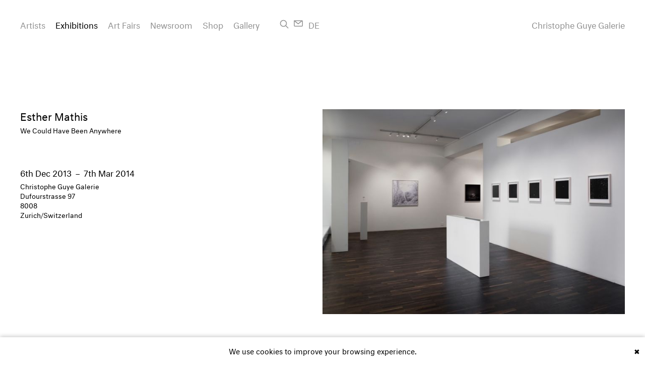

--- FILE ---
content_type: text/html; charset=utf-8
request_url: https://christopheguye.com/exhibitions/we-could-have-been-anywhere/introduction
body_size: 5011
content:



<!doctype html>
<!--

__/\\\________/\\\__/\\\\\\\\\\\\\\\__/\\\________/\\\_
 _\///\\\____/\\\/__\/////////////\\\_\/\\\_____/\\\//__
  ___\///\\\/\\\/_______________/\\\/__\/\\\__/\\\//_____
   _____\///\\\/_______________/\\\/____\/\\\\\\//\\\_____
    _______\/\\\______________/\\\/______\/\\\//_\//\\\____
     _______\/\\\____________/\\\/________\/\\\____\//\\\___
      _______\/\\\__________/\\\/__________\/\\\_____\//\\\__
       _______\/\\\________/\\\/____________\/\\\______\//\\\_
        _______\///________\///______________\///________\///__

-->
<!--[if lt IE 11]><html lang="en" class="ie old-ie"><![endif]-->
<!--[if IE 11]><html lang="en" class="ie ie11"  lang="en"><![endif]-->
<!--[if !IE]><!--><html class="no-js" lang="en"><!--<![endif]-->
<head>
    <meta charset="utf-8">
    <meta name="viewport" content="user-scalable=yes, initial-scale=1, width=device-width, height=device-height" />
    <meta httpEquiv="X-UA-Compatible" content="IE=edge" />

            <meta name="google-site-verification" content="UK1xLm_4AG3Y1x-G4adn4gEMeQhpOYhsXpVETJalghM" />
    
        <link rel="dns-prefetch" href="//cloudflare.com">
    <link rel="dns-prefetch" href="//typotheque.com">
    
    	

    			

    
	


        <!-- This site is optimized with the Sprout SEO plugin - http://sprout.barrelstrengthdesign.com/craft-plugins/seo -->
	<title>We Could Have Been Anywhere - Gallery | Galerie Christophe Guye</title>
	<meta name='description' content='The black-and-white photographs from Esther Mathis show snow-covered landscapes, plunging the observer into a fairy-tale, silent world. Wraithlike mountains, snowy pinnacles under' />
	<meta name='keywords' content='Gallery, Christophe Guye Galerie, art gallery, Zurich, contemporary fine art photography, Miles Aldridge, Roger Ballen, Edward Burtynsky, Stephane Couturier, Erik Madigan Heck, Rinko Kawauchi, Nick Knight, Jung Lee, Risaku Suzuki prints for sale' />
	<link rel='canonical' href='https://christopheguye.com/exhibitions/we-could-have-been-anywhere/introduction' />
	<meta name='geo.region' content='CH-ZH' />
	<meta name='geo.placename' content='Zurich' />
	<meta name='geo.position' content='47.363341;8.548238' />
	<meta property='og:title' content='We Could Have Been Anywhere' />
	<meta property='og:type' content='article' />
	<meta property='og:url' content='https://christopheguye.com/exhibitions/we-could-have-been-anywhere/introduction' />
	<meta property='og:image' content='https://christopheguye.com/storage/installation-views/gallery/2013/We-could-have-been-anywhere/_720x720_fit_center-center_80/Christophe-Guye-Galerie-Exhibition-2013-Esther-Mathis-We-Could-Have-Been-Anywhere-0.jpg' />
	<meta property='og:site_name' content='Christophe Guye Galerie' />
	<meta property='og:description' content='The black-and-white photographs from Esther Mathis show snow-covered landscapes, plunging the observer into a fairy-tale, silent world. Wraithlike mountains, snowy pinnacles under' />
	<meta property='og:locale' content='en_US' />
	<meta name='twitter:card' content='summary'>
	<meta name='twitter:site' content='@ChristopheGuye'>
	<meta name='twitter:title' content='Christophe Guye Galerie'>
	<meta name='twitter:creator' content='@ChristopheGuye'>
	<meta name='twitter:description' content='Christophe Guye Galerie, contemporary fine art photography gallery Zurich, Switzerland; Christophe Guye Galerie für zeitgenössche Fotografie, Zürich, Schweiz'>
	<!-- / Sprout SEO Craft CMS plugin -->

            <meta name="robots" content="index, follow">
    
        <link rel="apple-touch-icon" sizes="180x180" href="/build/images/meta/apple-touch-icon.png">
    <link rel="icon" type="image/png" href="/build/images/meta/favicon-32x32.png" sizes="32x32">
    <link rel="icon" type="image/png" href="/build/images/meta/favicon-16x16.png" sizes="16x16">
    <link rel="manifest" href="/build/images/meta/manifest.json">
    <link rel="mask-icon" href="/build/images/meta/safari-pinned-tab.svg" color="#5bbad5">
    <meta name="theme-color" content="#ffffff">


            

        
        <link rel="stylesheet" type="text/css" href="https://fonts.typotheque.com/WF-026675-008918.css"> 

        <link rel="stylesheet" type="text/css" href="/build/css/vendor.css?1765283701">

        <link rel="stylesheet" type="text/css" href="/build/css/main.css?1765283703">

        <script type="text/javascript" src="/build/js/vendor/modernizr/modernizr.3.1.0.custom.min.js"></script>

    
    <!-- Prism -->
    <script type="text/javascript">
        var _paq = _paq || [];
        // tracker methods like "setCustomDimension" should be called before "trackPageView"
        _paq.push(['trackPageView']);
        _paq.push(['enableLinkTracking']);
        (function() {
            var u="//prism.y7k.com/";
            _paq.push(['setTrackerUrl', u+'js']);
            _paq.push(['setSiteId', '3']);
            var d=document, g=d.createElement('script'), s=d.getElementsByTagName('script')[0];
            g.type='text/javascript'; g.async=true; g.defer=true; g.src=u+'js'; s.parentNode.insertBefore(g,s);
        })();
    </script>
    <!-- End Prism Code -->

</head>


<body class="page-exhibition-detail " data-page="exhibition-detail">

        <div
class="logo-main-container space-top space-right hideable">
<a
href="https://christopheguye.com/" class="logo-main">Christophe Guye Galerie</a></div><div
class="page-wrapper grid-container clearfix"><button
class="button-mobile-nav space-top">
<span></span>
<span></span>
<span></span>
</button><div
class="header-page clearfix space-top hideable mobile-overlay-nav"><div
class="header-inner"><nav
id="navigation-main" class="navigation navigation-main clearfix space-right"><ul
class="navigation__list"><li
class="navigation__item space-right--small
">
<a
href="https://christopheguye.com/artists">
Artists
</a></li><li
class="navigation__item space-right--small
navigation__item--active ">
<a
href="https://christopheguye.com/exhibitions/current">
Exhibitions
</a></li><li
class="navigation__item space-right--small
">
<a
href="https://christopheguye.com/art-fairs">
Art Fairs
</a></li><li
class="navigation__item space-right--small
">
<a
href="https://christopheguye.com/newsroom">
Newsroom
</a></li><li
class="navigation__item space-right--small
">
<a
href="https://christopheguye.com/shop">
Shop
</a></li><li
class="navigation__item space-right--small
">
<a
href="https://christopheguye.com/gallery/about">
Gallery
</a></li></ul></nav>
<a
class="search-link" href="https://christopheguye.com/search" title="Search"><span
class="search-link__text">Search</span></a>
<a
class="email-link" href="mailto:contact@christopheguye.com" title="Email"><span
class="email-link__text">Email</span></a><div
class="language-switch">
<a
class="language-switch__link" href="https://christopheguye.com/de/ausstellungen/we-could-have-been-anywhere/einleitung" hreflang="de">
<abbr
lang="de" title="Deutsch">
De
</abbr>
</a></div></div></div><header
class="title-page"></header><div
class="clearfix"></div><main
class="main"><header
class="header-exhibition lh-text space-bottom--huge"><div
class="header-exhibition__left"><h1 class="header-exhibition__title">
Esther Mathis</h1><div
class="header-exhibition__related-artists space-bottom--small">
We Could Have Been Anywhere</div><div
class="space-top--large">
<span
class="header-exhibition__date">
<time
class="header-exhibition__start-date" itemprop="startDate">			6th Dec 2013
</time>
&nbsp;&ndash;&nbsp;
<time
class="header-exhibition__end-date" itemprop="endDate">			7th Mar 2014
</time>
</span></div><div
class="header-exhibition__location" itemprop="location">
<a
class="link-invert" href="http://maps.google.com/?q=Christophe Guye Galerie, Zürich" target="_blank">
<span
itemprop="location">
Christophe Guye Galerie<br>Dufourstrasse 97<br>
8008<br>
Zurich/Switzerland
</span>
</a></div></div><div
class="header-exhibition__right">
<a
href="installation-views#&amp;gid=0&amp;pid=3761">
<img
class="header-exhibition__image"
src="/storage/installation-views/gallery/2013/We-could-have-been-anywhere/_720x720_fit_center-center_80/Christophe-Guye-Galerie-Exhibition-2013-Esther-Mathis-We-Could-Have-Been-Anywhere-0.jpg"
alt="We Could Have Been Anywhere – Christophe Guye Galerie"
itemprop="image"
>
</a></div></header><div
class="clearfix"><nav
id="navigation-sub" class="navigation navigation-sub clearfix space-bottom fl-left"><ul
class="navigation__list"><li
class="navigation__item space-right--small
navigation__item--active ">
<a
href="https://christopheguye.com/exhibitions/we-could-have-been-anywhere/introduction">
Introduction
</a></li><li
class="navigation__item space-right--small
">
<a
href="https://christopheguye.com/exhibitions/we-could-have-been-anywhere/installation-views">
Installation Views
</a></li><li
class="navigation__item space-right--small
">
<a
href="https://christopheguye.com/exhibitions/we-could-have-been-anywhere/works">
Works
</a></li><li
class="navigation__item space-right--small
">
<a
href="https://christopheguye.com/exhibitions/we-could-have-been-anywhere/press">
Press
</a></li><li
class="navigation__item space-right--small">
<a
class="modal-link" data-modal-window-id="modal-window-exhibition-share">Share</a></li></ul></nav></div><section
class="exhibition-introduction col-width-text lh-text lh-mobile"><div
class="exhibition-introduction__text"><p>The black-and-white photographs from Esther Mathis show snow-covered landscapes, plunging the observer into a fairy-tale, silent world. Wraithlike mountains, snowy pinnacles under the swirl of snowflakes or snow-covered, overgrown forests emerge from the fog. Soon they are surrounded by the clear day or the deep shadows of darkness. The haziness of the photographs with their fine shades of grey, indicative of the weather conditions, intensifies the impression of vagueness. The careful choice of detail, the lowered acutance, the nebular, diffused use of light with fluent transitions and an affectation for night and fog scenes bring the photographs close to pictorialism. Some of her works also move towards abstraction, especially the exposed slide. With a lack of reference points, a feeling of disorientation and of having lost one’s way sets in. The magic of the image as well as the emotional processes, which are prompted through the viewing of romantic landscapes, anchor Ester Mathis in the tradition of romantic German landscapes from the 19th century. Especially in her earlier portraits and figurative interpretations, the photographer focuses mainly on the fragility of nature and the human being.</p></div><div
class="exhibition-introduction__link-external space-top--small">
<a
class="" target="_blank" href="https://s3-eu-west-1.amazonaws.com/assets.christophguye.com/press-releases/2014/0612WeCouldHaveBeenAnywhere/Christophe-Guye-Galerie-We-Could-Have-Been-Anywhere-press-release__EN_final_all.pdf">Download press release</a></div></section></main><footer
class="footer-page inner-space-bottom hideable clearfix"><div
class="contact-information lh-text lh-mobile"
itemscope
itemtype="http://schema.org/ArtGallery"
><link
itemprop="url" href="https://christopheguye.com/"><address
class="fl-left"><span
class="contact-information__address" itemprop="address" itemscope itemtype="http://schema.org/PostalAddress">
<a
class="link" href="https://goo.gl/maps/si5hkiWjsJU2" target="_blank">
<span
class="contact-information__address__street space-right--small" itemprop="streetAddress">Dufourstrasse 97</span>
<span
class="contact-information__address__zipcode" itemprop="postalCode">8008</span>
<span
class="contact-information__address__city space-right--small" itemprop="addressLocality">Zurich/Switzerland</span><meta
itemprop="addressCountry" content="CH">
</a>
</span><br
class="contact-information__break-mobile"><span
class="contact-information__phone space-right--small" itemprop="telephone">
T +41 44 252 01 11
</span><span
class="contact-information__phone space-right--small" itemprop="telephone">
M +41 79 838 74 78
</span><span
class="contact-information__email space-right--small" itemprop="email">
<a
href="https://wa.me/message/6PVWDP2YZZSYE1" target="blank" class="contact-information__email__link">Whatsapp</a>
</span><span
class="contact-information__email space-right--small" itemprop="email">
<a
href="mailto:contact@christopheguye.com" class="contact-information__email__link">E-Mail</a>
</span>
</address><ul
class="contact-information__social-links fl-left"><li
class="contact-information__social-links__item space-right--small">
<a
class="contact-information__social-links__link link-artnet" itemprop="sameAs" target="_blank" href="http://eepurl.com/cooZGz">Newsletter</a></li><li
class="contact-information__social-links__item space-right--small">
<a
class="contact-information__social-links__link link-artsy" itemprop="sameAs" target="_blank" href="https://artsy.net/christophe-guye-galerie">Artsy</a></li><li
class="contact-information__social-links__item space-right--small">
<a
class="contact-information__social-links__link link-instagram" itemprop="sameAs" target="_blank" href="https://www.instagram.com/christopheguyegalerie/">Instagram</a></li><li
class="contact-information__social-links__item space-right--small">
<a
class="contact-information__social-links__link link-facebook" itemprop="sameAs" target="_blank" href="https://facebook.com/Christophe-Guye-Galerie-156853444329532">Facebook</a></li><li
class="contact-information__social-links__item space-right--small">
<a
class="contact-information__social-links__link link-vimeo" itemprop="sameAs" target="_blank" href="https://vimeo.com/christopheguyegalerie">Vimeo</a></li><li
class="contact-information__social-links__item space-right--small">
<a
class="contact-information__social-links__link link-vimeo" itemprop="sameAs" target="_blank" href="https://www.youtube.com/channel/UCyBNuPELwPFB_Hnze3t5-qA">Youtube</a></li></ul></div></footer></div>
        
	
<div id="modal-window-exhibition-share" class="modal-window modal-window-exhibition-share">
	<button class="modal-window__close space-top--small space-right--small">Close</button>

	<div class="grid-container">
		<header class="modal-window__title space-bottom--large">
			<h3>Share</h3>
		</header>

		<section class="modal-window__content">
						


<ul class="share-list">
	<li class="share-list__item space-bottom--large">
		<a
			href="https://www.facebook.com/sharer/sharer.php?u=https%3A%2F%2Fchristopheguye.com%2Fexhibitions%2Fwe-could-have-been-anywhere%2Fintroduction"
			class="share-list__link link-facebook">Facebook
		</a>
	</li>
	<li class="share-list__item space-bottom--large">
		<a
			href="https://twitter.com/intent/tweet?text=We%20Could%20Have%20Been%20Anywhere&url=https%3A%2F%2Fchristopheguye.com%2Fexhibitions%2Fwe-could-have-been-anywhere%2Fintroduction"
			class="share-list__link link-twitter">Twitter
		</a>
	</li>
	<li class="share-list__item space-bottom--large">
		<a
			href="https://plus.google.com/share?url=https%3A%2F%2Fchristopheguye.com%2Fexhibitions%2Fwe-could-have-been-anywhere%2Fintroduction"
			class="share-list__link link-google-plus">Google+
		</a>
	</li>
	<li class="share-list__item space-bottom--large">
		<a
			href="http://www.pinterest.com/pin/create/button/?url=https%3A%2F%2Fchristopheguye.com%2Fexhibitions%2Fwe-could-have-been-anywhere%2Fintroduction&media=%2Fstorage%2Finstallation-views%2Fgallery%2F2013%2FWe-could-have-been-anywhere%2F_720x720_fit_center-center_80%2FChristophe-Guye-Galerie-Exhibition-2013-Esther-Mathis-We-Could-Have-Been-Anywhere-0.jpg&description=The%20black-and-white%20photographs%20from%20Esther%20Mathis%20show%20snow-covered%20landscapes%2C%20plunging%20the%20observer%20into%20a%20fairy-tale"
			class="share-list__link link-pinterest">Pinterest
		</a>
	</li>
</ul>
				</section>
	</div>

</div>



        <script type="text/javascript" src="https://cdnjs.cloudflare.com/ajax/libs/jquery/3.0.0-alpha1/jquery.min.js"></script>     <script type="text/javascript" src="https://cdnjs.cloudflare.com/ajax/libs/es5-shim/4.1.15/es5-shim.min.js"></script>      <script type="text/javascript" src="https://cdnjs.cloudflare.com/ajax/libs/velocity/1.2.3/velocity.min.js"></script>

        <script type="text/javascript" src="/build/js/vendor.js?1765283700"></script>

     
     
    <script type="text/javascript">window.App={constants:{APP_DEBUG:true,BUGSNAG_API_KEY:false,BUGSNAG_NOTIFY_RELEASE_STAGES:["staging","production"]}};</script>

    <script type="text/javascript" src="/build/js/app.js?1765283698"></script>

     
    
    <script>
        (function(i,s,o,g,r,a,m){i['GoogleAnalyticsObject']=r;i[r]=i[r]||function(){
        (i[r].q=i[r].q||[]).push(arguments)},i[r].l=1*new Date();a=s.createElement(o),
        m=s.getElementsByTagName(o)[0];a.async=1;a.src=g;m.parentNode.insertBefore(a,m)
        })(window,document,'script','https://www.google-analytics.com/analytics.js','ga');

        ga('create', 'UA-83921741-1', 'auto');
        ga('send', 'pageview');

    </script>

    <script
        type="text/javascript" id="cookiebanner"
        src="https://cdn.jsdelivr.net/gh/dobarkod/cookie-banner@1.2.2/dist/cookiebanner.min.js"
        data-message="We use cookies to improve your browsing experience."
    >
</script>
</body>
</html>


--- FILE ---
content_type: text/plain
request_url: https://www.google-analytics.com/j/collect?v=1&_v=j102&a=687731975&t=pageview&_s=1&dl=https%3A%2F%2Fchristopheguye.com%2Fexhibitions%2Fwe-could-have-been-anywhere%2Fintroduction&ul=en-us%40posix&dt=We%20Could%20Have%20Been%20Anywhere%20-%20Gallery%20%7C%20Galerie%20Christophe%20Guye&sr=1280x720&vp=1280x720&_u=IEBAAEABAAAAACAAI~&jid=1064601560&gjid=1884416719&cid=1487023933.1769424617&tid=UA-83921741-1&_gid=1944343470.1769424617&_r=1&_slc=1&z=582315874
body_size: -451
content:
2,cG-8D6MDZDXDN

--- FILE ---
content_type: image/svg+xml
request_url: https://christopheguye.com/build/images/icon-search.svg
body_size: 228
content:
<svg width="16" height="16" viewBox="0 0 16 16" xmlns="http://www.w3.org/2000/svg"><title>Group 2</title><g stroke-width="1.5" stroke="#999" fill="none" fill-rule="evenodd" stroke-linejoin="round"><path d="M12 6.646a5.354 5.354 0 1 1-10.709 0 5.354 5.354 0 0 1 10.709 0z"/><path d="M11 11l3.708 3.708" stroke-linecap="round"/></g></svg>

--- FILE ---
content_type: application/javascript; charset=utf-8
request_url: https://christopheguye.com/build/js/vendor.js?1765283700
body_size: 19672
content:
"use strict";function _classCallCheck(e,t){if(!(e instanceof t))throw new TypeError("Cannot call a class as a function")}function PointerEventsPolyfill(e){if(this.options={selector:"*",mouseEvents:["click","dblclick","mousedown","mouseup"],usePolyfillIf:function(){if("Microsoft Internet Explorer"==navigator.appName){var e=navigator.userAgent;if(null!=e.match(/MSIE ([0-9]{1,}[\.0-9]{0,})/)){var t=parseFloat(RegExp.$1);if(t<11)return!0}}return!1}},e){var t=this;$.each(e,function(e,n){t.options[e]=n})}this.options.usePolyfillIf()&&this.register_mouse_events()}var _extends=Object.assign||function(e){for(var t=1;t<arguments.length;t++){var n=arguments[t];for(var o in n)Object.prototype.hasOwnProperty.call(n,o)&&(e[o]=n[o])}return e},_createClass=function(){function e(e,t){for(var n=0;n<t.length;n++){var o=t[n];o.enumerable=o.enumerable||!1,o.configurable=!0,"value"in o&&(o.writable=!0),Object.defineProperty(e,o.key,o)}}return function(t,n,o){return n&&e(t.prototype,n),o&&e(t,o),t}}(),_typeof="function"==typeof Symbol&&"symbol"==typeof Symbol.iterator?function(e){return typeof e}:function(e){return e&&"function"==typeof Symbol&&e.constructor===Symbol?"symbol":typeof e};!function(e,t,n){"function"==typeof define&&define.amd?define(["jquery"],function(o){return e(t,n,o)}):"object"===("undefined"==typeof module?"undefined":_typeof(module))&&module.exports?module.exports=e(t,n,require("jquery")):e(t,n,jQuery)}(function(e,t,n){var o=function(){function n(e){_classCallCheck(this,n),this.ctx=e}return _createClass(n,[{key:"log",value:function o(e){var t=arguments.length<=1||void 0===arguments[1]?"debug":arguments[1],o=this.opt.log;this.opt.debug&&"object"===("undefined"==typeof o?"undefined":_typeof(o))&&"function"==typeof o[t]&&o[t]("mark.js: "+e)}},{key:"escapeStr",value:function(e){return e.replace(/[\-\[\]\/\{\}\(\)\*\+\?\.\\\^\$\|]/g,"\\$&")}},{key:"createRegExp",value:function(e){return e=this.escapeStr(e),Object.keys(this.opt.synonyms).length&&(e=this.createSynonymsRegExp(e)),this.opt.ignoreJoiners&&(e=this.setupIgnoreJoinersRegExp(e)),this.opt.diacritics&&(e=this.createDiacriticsRegExp(e)),e=this.createMergedBlanksRegExp(e),this.opt.ignoreJoiners&&(e=this.createIgnoreJoinersRegExp(e)),e=this.createAccuracyRegExp(e)}},{key:"createSynonymsRegExp",value:function(e){var t=this.opt.synonyms,n=this.opt.caseSensitive?"":"i";for(var o in t)if(t.hasOwnProperty(o)){var i=t[o],r=this.escapeStr(o),a=this.escapeStr(i);e=e.replace(new RegExp("("+r+"|"+a+")","gm"+n),"("+r+"|"+a+")")}return e}},{key:"setupIgnoreJoinersRegExp",value:function(e){return e.replace(/[^(|)]/g,function(e,t,n){var o=n.charAt(t+1);return/[(|)]/.test(o)||""===o?e:e+"\0"})}},{key:"createIgnoreJoinersRegExp",value:function(e){return e.split("\0").join("[\\u00ad|\\u200b|\\u200c|\\u200d]?")}},{key:"createDiacriticsRegExp",value:function(e){var t=this.opt.caseSensitive?"":"i",n=this.opt.caseSensitive?["aàáâãäåāąă","AÀÁÂÃÄÅĀĄĂ","cçćč","CÇĆČ","dđď","DĐĎ","eèéêëěēę","EÈÉÊËĚĒĘ","iìíîïī","IÌÍÎÏĪ","lł","LŁ","nñňń","NÑŇŃ","oòóôõöøō","OÒÓÔÕÖØŌ","rř","RŘ","sšśș","SŠŚȘ","tťț","TŤȚ","uùúûüůū","UÙÚÛÜŮŪ","yÿý","YŸÝ","zžżź","ZŽŻŹ"]:["aÀÁÂÃÄÅàáâãäåĀāąĄăĂ","cÇçćĆčČ","dđĐďĎ","eÈÉÊËèéêëěĚĒēęĘ","iÌÍÎÏìíîïĪī","lłŁ","nÑñňŇńŃ","oÒÓÔÕÖØòóôõöøŌō","rřŘ","sŠšśŚșȘ","tťŤțȚ","uÙÚÛÜùúûüůŮŪū","yŸÿýÝ","zŽžżŻźŹ"],o=[];return e.split("").forEach(function(i){n.every(function(n){if(n.indexOf(i)!==-1){if(o.indexOf(n)>-1)return!1;e=e.replace(new RegExp("["+n+"]","gm"+t),"["+n+"]"),o.push(n)}return!0})}),e}},{key:"createMergedBlanksRegExp",value:function(e){return e.replace(/[\s]+/gim,"[\\s]*")}},{key:"createAccuracyRegExp",value:function(e){var t=this,n=this.opt.accuracy,o="string"==typeof n?n:n.value,i="string"==typeof n?[]:n.limiters,r="";switch(i.forEach(function(e){r+="|"+t.escapeStr(e)}),o){case"partially":default:return"()("+e+")";case"complementary":return"()([^\\s"+r+"]*"+e+"[^\\s"+r+"]*)";case"exactly":return"(^|\\s"+r+")("+e+")(?=$|\\s"+r+")"}}},{key:"getSeparatedKeywords",value:function(e){var t=this,n=[];return e.forEach(function(e){t.opt.separateWordSearch?e.split(" ").forEach(function(e){e.trim()&&n.indexOf(e)===-1&&n.push(e)}):e.trim()&&n.indexOf(e)===-1&&n.push(e)}),{keywords:n.sort(function(e,t){return t.length-e.length}),length:n.length}}},{key:"getTextNodes",value:function(e){var t=this,n="",o=[];this.iterator.forEachNode(NodeFilter.SHOW_TEXT,function(e){o.push({start:n.length,end:(n+=e.textContent).length,node:e})},function(e){return t.matchesExclude(e.parentNode,!0)?NodeFilter.FILTER_REJECT:NodeFilter.FILTER_ACCEPT},function(){e({value:n,nodes:o})})}},{key:"matchesExclude",value:function(e,t){var n=this.opt.exclude.concat(["script","style","title","head","html"]);return t&&(n=n.concat(["*[data-markjs='true']"])),i.matches(e,n)}},{key:"wrapRangeInTextNode",value:function(e,n,o){var i=this.opt.element?this.opt.element:"mark",r=e.splitText(n),a=r.splitText(o-n),s=t.createElement(i);return s.setAttribute("data-markjs","true"),this.opt.className&&s.setAttribute("class",this.opt.className),s.textContent=r.textContent,r.parentNode.replaceChild(s,r),a}},{key:"wrapRangeInMappedTextNode",value:function(e,t,n,o,i){var r=this;e.nodes.every(function(a,s){var l=e.nodes[s+1];if("undefined"==typeof l||l.start>t){var u=function(){var l=t-a.start,u=(n>a.end?a.end:n)-a.start;if(o(a.node)){a.node=r.wrapRangeInTextNode(a.node,l,u);var c=e.value.substr(0,a.start),d=e.value.substr(u+a.start);if(e.value=c+d,e.nodes.forEach(function(t,n){n>=s&&(e.nodes[n].start>0&&n!==s&&(e.nodes[n].start-=u),e.nodes[n].end-=u)}),n-=u,i(a.node.previousSibling,a.start),!(n>a.end))return{v:!1};t=a.end}}();if("object"===("undefined"==typeof u?"undefined":_typeof(u)))return u.v}return!0})}},{key:"wrapMatches",value:function(e,t,n,o,i){var r=this,a=t?0:2;this.getTextNodes(function(s){s.nodes.forEach(function(i){i=i.node;for(var s=void 0;null!==(s=e.exec(i.textContent));)if(n(s[a],i)){var l=s.index;t||(l+=s[a-1].length),i=r.wrapRangeInTextNode(i,l,l+s[a].length),o(i.previousSibling),e.lastIndex=0}}),i()})}},{key:"wrapMatchesAcrossElements",value:function(e,t,n,o,i){var r=this,a=t?0:2;this.getTextNodes(function(s){for(var l=void 0;null!==(l=e.exec(s.value));){var u=l.index;t||(u+=l[a-1].length);var c=u+l[a].length;r.wrapRangeInMappedTextNode(s,u,c,function(e){return n(l[a],e)},function(t,n){e.lastIndex=n,o(t)})}i()})}},{key:"unwrapMatches",value:function(e){for(var n=e.parentNode,o=t.createDocumentFragment();e.firstChild;)o.appendChild(e.removeChild(e.firstChild));n.replaceChild(o,e),n.normalize()}},{key:"markRegExp",value:function(e,t){var n=this;this.opt=t,this.log('Searching with expression "'+e+'"');var o=0,i="wrapMatches",r=function(e){o++,n.opt.each(e)};this.opt.acrossElements&&(i="wrapMatchesAcrossElements"),this[i](e,!0,function(e,t){return n.opt.filter(t,e,o)},r,function(){0===o&&n.opt.noMatch(e),n.opt.done(o)})}},{key:"mark",value:function(e,t){var n=this;this.opt=t;var o=0,i="wrapMatches",r=this.getSeparatedKeywords("string"==typeof e?[e]:e),a=r.keywords,s=r.length,l=this.opt.caseSensitive?"":"i",u=function c(e){var t=new RegExp(n.createRegExp(e),"gm"+l),r=0;n.log('Searching with expression "'+t+'"'),n[i](t,!1,function(t,i){return n.opt.filter(i,e,o,r)},function(e){r++,o++,n.opt.each(e)},function(){0===r&&n.opt.noMatch(e),a[s-1]===e?n.opt.done(o):c(a[a.indexOf(e)+1])})};this.opt.acrossElements&&(i="wrapMatchesAcrossElements"),0===s?this.opt.done(o):u(a[0])}},{key:"unmark",value:function(e){var t=this;this.opt=e;var n=this.opt.element?this.opt.element:"*";n+="[data-markjs]",this.opt.className&&(n+="."+this.opt.className),this.log('Removal selector "'+n+'"'),this.iterator.forEachNode(NodeFilter.SHOW_ELEMENT,function(e){t.unwrapMatches(e)},function(e){var o=i.matches(e,n),r=t.matchesExclude(e,!1);return!o||r?NodeFilter.FILTER_REJECT:NodeFilter.FILTER_ACCEPT},this.opt.done)}},{key:"opt",set:function(t){this._opt=_extends({},{element:"",className:"",exclude:[],iframes:!1,separateWordSearch:!0,diacritics:!0,synonyms:{},accuracy:"partially",acrossElements:!1,each:function(){},noMatch:function(){},filter:function(){return!0},done:function(){},debug:!1,log:e.console,caseSensitive:!1,ignoreJoiners:!1},t)},get:function(){return this._opt}},{key:"iterator",get:function(){return this._iterator||(this._iterator=new i(this.ctx,this.opt.iframes,this.opt.exclude)),this._iterator}}]),n}(),i=function(){function e(t){var n=arguments.length<=1||void 0===arguments[1]||arguments[1],o=arguments.length<=2||void 0===arguments[2]?[]:arguments[2];_classCallCheck(this,e),this.ctx=t,this.iframes=n,this.exclude=o}return _createClass(e,[{key:"getContexts",value:function(){var e=void 0,t=[];return e="undefined"!=typeof this.ctx&&this.ctx?NodeList.prototype.isPrototypeOf(this.ctx)?Array.prototype.slice.call(this.ctx):Array.isArray(this.ctx)?this.ctx:[this.ctx]:[],e.forEach(function(e){var n=t.filter(function(t){return t.contains(e)}).length>0;t.indexOf(e)!==-1||n||t.push(e)}),t}},{key:"getIframeContents",value:function(e,t){var n=arguments.length<=2||void 0===arguments[2]?function(){}:arguments[2],o=void 0;try{var i=e.contentWindow;if(o=i.document,!i||!o)throw new Error("iframe inaccessible")}catch(r){n()}o&&t(o)}},{key:"onIframeReady",value:function(e,t,n){var o=this;try{!function(){var i=e.contentWindow,r="about:blank",a="complete",s=function(){var t=e.getAttribute("src").trim(),n=i.location.href;return n===r&&t!==r&&t},l=function(){var i=function r(){try{s()||(e.removeEventListener("load",r),o.getIframeContents(e,t,n))}catch(i){n()}};e.addEventListener("load",i)};i.document.readyState===a?s()?l():o.getIframeContents(e,t,n):l()}()}catch(i){n()}}},{key:"waitForIframes",value:function(e,t){var n=this,o=0;this.forEachIframe(e,function(){return!0},function(e){o++,n.waitForIframes(e.querySelector("html"),function(){--o||t()})},function(e){e||t()})}},{key:"forEachIframe",value:function(t,n,o){var i=this,r=arguments.length<=3||void 0===arguments[3]?function(){}:arguments[3],a=t.querySelectorAll("iframe"),s=a.length,l=0;a=Array.prototype.slice.call(a);var u=function(){--s<=0&&r(l)};s||u(),a.forEach(function(t){e.matches(t,i.exclude)?u():i.onIframeReady(t,function(e){n(t)&&(l++,o(e)),u()},u)})}},{key:"createIterator",value:function(e,n,o){return t.createNodeIterator(e,n,o,!1)}},{key:"createInstanceOnIframe",value:function(t){return new e(t.querySelector("html"),this.iframes)}},{key:"compareNodeIframe",value:function(e,t,n){var o=e.compareDocumentPosition(n),i=Node.DOCUMENT_POSITION_PRECEDING;if(o&i){if(null===t)return!0;var r=t.compareDocumentPosition(n),a=Node.DOCUMENT_POSITION_FOLLOWING;if(r&a)return!0}return!1}},{key:"getIteratorNode",value:function(e){var t=e.previousNode(),n=void 0;return n=null===t?e.nextNode():e.nextNode()&&e.nextNode(),{prevNode:t,node:n}}},{key:"checkIframeFilter",value:function(e,t,n,o){var i=!1,r=!1;return o.forEach(function(e,t){e.val===n&&(i=t,r=e.handled)}),this.compareNodeIframe(e,t,n)?(i!==!1||r?i===!1||r||(o[i].handled=!0):o.push({val:n,handled:!0}),!0):(i===!1&&o.push({val:n,handled:!1}),!1)}},{key:"handleOpenIframes",value:function(e,t,n,o){var i=this;e.forEach(function(e){e.handled||i.getIframeContents(e.val,function(e){i.createInstanceOnIframe(e).forEachNode(t,n,o)})})}},{key:"iterateThroughNodes",value:function(e,t,n,o,i){for(var r=this,a=this.createIterator(t,e,o),s=[],l=void 0,u=void 0,c=function(){var e=r.getIteratorNode(a);return u=e.prevNode,l=e.node};c();)this.iframes&&this.forEachIframe(t,function(e){return r.checkIframeFilter(l,u,e,s)},function(t){r.createInstanceOnIframe(t).forEachNode(e,n,o)}),n(l);this.iframes&&this.handleOpenIframes(s,e,n,o),i()}},{key:"forEachNode",value:function(e,t,n){var o=this,i=arguments.length<=3||void 0===arguments[3]?function(){}:arguments[3],r=this.getContexts(),a=r.length;a||i(),r.forEach(function(r){var s=function(){o.iterateThroughNodes(e,r,t,n,function(){--a<=0&&i()})};o.iframes?o.waitForIframes(r,s):s()})}}],[{key:"matches",value:function(e,t){var n="string"==typeof t?[t]:t,o=e.matches||e.matchesSelector||e.msMatchesSelector||e.mozMatchesSelector||e.oMatchesSelector||e.webkitMatchesSelector;if(o){var i=!1;return n.every(function(t){return!o.call(e,t)||(i=!0,!1)}),i}return!1}}]),e}();return n.fn.mark=function(e,t){return new o(this.get()).mark(e,t),this},n.fn.markRegExp=function(e,t){return new o(this.get()).markRegExp(e,t),this},n.fn.unmark=function(e){return new o(this.get()).unmark(e),this},n},window,document),function(e,t){"$:nomunge";var n,o=e.jQuery||e.Cowboy||(e.Cowboy={});o.throttle=n=function(e,n,i,r){function a(){function o(){l=+new Date,i.apply(u,d)}function a(){s=t}var u=this,c=+new Date-l,d=arguments;r&&!s&&o(),s&&clearTimeout(s),r===t&&c>e?o():n!==!0&&(s=setTimeout(r?a:o,r===t?e-c:e))}var s,l=0;return"boolean"!=typeof n&&(r=i,i=n,n=t),o.guid&&(a.guid=i.guid=i.guid||o.guid++),a},o.debounce=function(e,o,i){return i===t?n(e,o,!1):n(e,i,o!==!1)}}(this),function(e,t){"function"==typeof define&&define.amd?define(t):"object"==typeof exports?module.exports=t():e.PhotoSwipeUI_Default=t()}(this,function(){var e=function(e,t){var n,o,i,r,a,s,l,u,c,d,p,f,m,h,v,y,g,x,w,b=this,I=!1,E=!0,C=!0,T={barsSize:{top:44,bottom:"auto"},closeElClasses:["item","caption","zoom-wrap","ui","top-bar"],timeToIdle:4e3,timeToIdleOutside:1e3,loadingIndicatorDelay:1e3,addCaptionHTMLFn:function(e,t){return e.title?(t.children[0].innerHTML=e.title,!0):(t.children[0].innerHTML="",!1)},closeEl:!0,captionEl:!0,fullscreenEl:!0,zoomEl:!0,shareEl:!0,counterEl:!0,arrowEl:!0,preloaderEl:!0,tapToClose:!1,tapToToggleControls:!0,clickToCloseNonZoomable:!0,shareButtons:[{id:"facebook",label:"Share on Facebook",url:"https://www.facebook.com/sharer/sharer.php?u={{url}}"},{id:"twitter",label:"Tweet",url:"https://twitter.com/intent/tweet?text={{text}}&url={{url}}"},{id:"pinterest",label:"Pin it",url:"http://www.pinterest.com/pin/create/button/?url={{url}}&media={{image_url}}&description={{text}}"},{id:"download",label:"Download image",url:"{{raw_image_url}}",download:!0}],getImageURLForShare:function(){return e.currItem.src||""},getPageURLForShare:function(){return window.location.href},getTextForShare:function(){return e.currItem.title||""},indexIndicatorSep:" / "},k=function(e){if(y)return!0;e=e||window.event,v.timeToIdle&&v.mouseUsed&&!c&&P();for(var n,o,i=e.target||e.srcElement,r=i.className,a=0;a<B.length;a++)n=B[a],n.onTap&&r.indexOf("pswp__"+n.name)>-1&&(n.onTap(),o=!0);if(o){e.stopPropagation&&e.stopPropagation(),y=!0;var s=t.features.isOldAndroid?600:30;g=setTimeout(function(){y=!1},s)}},S=function(){return!e.likelyTouchDevice||v.mouseUsed||screen.width>1200},_=function(e,n,o){t[(o?"add":"remove")+"Class"](e,"pswp__"+n)},M=function(){var e=1===v.getNumItemsFn();e!==h&&(_(o,"ui--one-slide",e),h=e)},D=function(){_(l,"share-modal--hidden",C)},O=function(){return C=!C,C?(t.removeClass(l,"pswp__share-modal--fade-in"),setTimeout(function(){C&&D()},300)):(D(),setTimeout(function(){C||t.addClass(l,"pswp__share-modal--fade-in")},30)),C||F(),!1},R=function(t){t=t||window.event;var n=t.target||t.srcElement;return e.shout("shareLinkClick",t,n),!!n.href&&(!!n.hasAttribute("download")||(window.open(n.href,"pswp_share","scrollbars=yes,resizable=yes,toolbar=no,location=yes,width=550,height=420,top=100,left="+(window.screen?Math.round(screen.width/2-275):100)),C||O(),!1))},F=function(){for(var e,t,n,o,i,r="",a=0;a<v.shareButtons.length;a++)e=v.shareButtons[a],n=v.getImageURLForShare(e),o=v.getPageURLForShare(e),i=v.getTextForShare(e),t=e.url.replace("{{url}}",encodeURIComponent(o)).replace("{{image_url}}",encodeURIComponent(n)).replace("{{raw_image_url}}",n).replace("{{text}}",encodeURIComponent(i)),r+='<a href="'+t+'" target="_blank" class="pswp__share--'+e.id+'"'+(e.download?"download":"")+">"+e.label+"</a>",v.parseShareButtonOut&&(r=v.parseShareButtonOut(e,r));l.children[0].innerHTML=r,l.children[0].onclick=R},A=function(e){for(var n=0;n<v.closeElClasses.length;n++)if(t.hasClass(e,"pswp__"+v.closeElClasses[n]))return!0},N=0,P=function(){clearTimeout(w),N=0,c&&b.setIdle(!1)},L=function(e){e=e?e:window.event;var t=e.relatedTarget||e.toElement;t&&"HTML"!==t.nodeName||(clearTimeout(w),w=setTimeout(function(){b.setIdle(!0)},v.timeToIdleOutside))},Z=function(){v.fullscreenEl&&!t.features.isOldAndroid&&(n||(n=b.getFullscreenAPI()),n?(t.bind(document,n.eventK,b.updateFullscreen),b.updateFullscreen(),t.addClass(e.template,"pswp--supports-fs")):t.removeClass(e.template,"pswp--supports-fs"))},z=function(){v.preloaderEl&&(U(!0),d("beforeChange",function(){clearTimeout(m),m=setTimeout(function(){e.currItem&&e.currItem.loading?(!e.allowProgressiveImg()||e.currItem.img&&!e.currItem.img.naturalWidth)&&U(!1):U(!0)},v.loadingIndicatorDelay)}),d("imageLoadComplete",function(t,n){e.currItem===n&&U(!0)}))},U=function(e){f!==e&&(_(p,"preloader--active",!e),f=e)},K=function(e){var n=e.vGap;if(S()){var a=v.barsSize;if(v.captionEl&&"auto"===a.bottom)if(r||(r=t.createEl("pswp__caption pswp__caption--fake"),r.appendChild(t.createEl("pswp__caption__center")),o.insertBefore(r,i),t.addClass(o,"pswp__ui--fit")),v.addCaptionHTMLFn(e,r,!0)){var s=r.clientHeight;n.bottom=parseInt(s,10)||44}else n.bottom=a.top;else n.bottom="auto"===a.bottom?0:a.bottom;n.top=a.top}else n.top=n.bottom=0},H=function(){v.timeToIdle&&d("mouseUsed",function(){t.bind(document,"mousemove",P),t.bind(document,"mouseout",L),x=setInterval(function(){N++,2===N&&b.setIdle(!0)},v.timeToIdle/2)})},W=function(){d("onVerticalDrag",function(e){E&&e<.95?b.hideControls():!E&&e>=.95&&b.showControls()});var e;d("onPinchClose",function(t){E&&t<.9?(b.hideControls(),e=!0):e&&!E&&t>.9&&b.showControls()}),d("zoomGestureEnded",function(){e=!1,e&&!E&&b.showControls()})},B=[{name:"caption",option:"captionEl",onInit:function(e){i=e}},{name:"share-modal",option:"shareEl",onInit:function(e){l=e},onTap:function(){O()}},{name:"button--share",option:"shareEl",onInit:function(e){s=e},onTap:function(){O()}},{name:"button--zoom",option:"zoomEl",onTap:e.toggleDesktopZoom},{name:"counter",option:"counterEl",onInit:function(e){a=e}},{name:"button--close",option:"closeEl",onTap:e.close},{name:"button--arrow--left",option:"arrowEl",onTap:e.prev},{name:"button--arrow--right",option:"arrowEl",onTap:e.next},{name:"button--fs",option:"fullscreenEl",onTap:function(){n.isFullscreen()?n.exit():n.enter()}},{name:"preloader",option:"preloaderEl",onInit:function(e){p=e}}],Y=function(){var e,n,i,r=function(o){if(o)for(var r=o.length,a=0;a<r;a++){e=o[a],n=e.className;for(var s=0;s<B.length;s++)i=B[s],n.indexOf("pswp__"+i.name)>-1&&(v[i.option]?(t.removeClass(e,"pswp__element--disabled"),i.onInit&&i.onInit(e)):t.addClass(e,"pswp__element--disabled"))}};r(o.children);var a=t.getChildByClass(o,"pswp__top-bar");a&&r(a.children)};b.init=function(){t.extend(e.options,T,!0),v=e.options,o=t.getChildByClass(e.scrollWrap,"pswp__ui"),d=e.listen,W(),d("beforeChange",b.update),d("doubleTap",function(t){var n=e.currItem.initialZoomLevel;e.getZoomLevel()!==n?e.zoomTo(n,t,333):e.zoomTo(v.getDoubleTapZoom(!1,e.currItem),t,333)}),d("preventDragEvent",function(e,t,n){var o=e.target||e.srcElement;o&&o.className&&e.type.indexOf("mouse")>-1&&(o.className.indexOf("__caption")>0||/(SMALL|STRONG|EM)/i.test(o.tagName))&&(n.prevent=!1)}),d("bindEvents",function(){t.bind(o,"pswpTap click",k),t.bind(e.scrollWrap,"pswpTap",b.onGlobalTap),e.likelyTouchDevice||t.bind(e.scrollWrap,"mouseover",b.onMouseOver)}),d("unbindEvents",function(){C||O(),x&&clearInterval(x),t.unbind(document,"mouseout",L),t.unbind(document,"mousemove",P),t.unbind(o,"pswpTap click",k),t.unbind(e.scrollWrap,"pswpTap",b.onGlobalTap),t.unbind(e.scrollWrap,"mouseover",b.onMouseOver),n&&(t.unbind(document,n.eventK,b.updateFullscreen),n.isFullscreen()&&(v.hideAnimationDuration=0,n.exit()),n=null)}),d("destroy",function(){v.captionEl&&(r&&o.removeChild(r),t.removeClass(i,"pswp__caption--empty")),l&&(l.children[0].onclick=null),t.removeClass(o,"pswp__ui--over-close"),t.addClass(o,"pswp__ui--hidden"),b.setIdle(!1)}),v.showAnimationDuration||t.removeClass(o,"pswp__ui--hidden"),d("initialZoomIn",function(){v.showAnimationDuration&&t.removeClass(o,"pswp__ui--hidden")}),d("initialZoomOut",function(){t.addClass(o,"pswp__ui--hidden")}),d("parseVerticalMargin",K),Y(),v.shareEl&&s&&l&&(C=!0),M(),H(),Z(),z()},b.setIdle=function(e){c=e,_(o,"ui--idle",e)},b.update=function(){E&&e.currItem?(b.updateIndexIndicator(),v.captionEl&&(v.addCaptionHTMLFn(e.currItem,i),_(i,"caption--empty",!e.currItem.title)),I=!0):I=!1,C||O(),M()},b.updateFullscreen=function(o){o&&setTimeout(function(){e.setScrollOffset(0,t.getScrollY())},50),t[(n.isFullscreen()?"add":"remove")+"Class"](e.template,"pswp--fs")},b.updateIndexIndicator=function(){v.counterEl&&(a.innerHTML=e.getCurrentIndex()+1+v.indexIndicatorSep+v.getNumItemsFn())},b.onGlobalTap=function(n){n=n||window.event;var o=n.target||n.srcElement;if(!y)if(n.detail&&"mouse"===n.detail.pointerType){if(A(o))return void e.close();t.hasClass(o,"pswp__img")&&(1===e.getZoomLevel()&&e.getZoomLevel()<=e.currItem.fitRatio?v.clickToCloseNonZoomable&&e.close():e.toggleDesktopZoom(n.detail.releasePoint))}else if(v.tapToToggleControls&&(E?b.hideControls():b.showControls()),v.tapToClose&&(t.hasClass(o,"pswp__img")||A(o)))return void e.close()},b.onMouseOver=function(e){e=e||window.event;var t=e.target||e.srcElement;_(o,"ui--over-close",A(t))},b.hideControls=function(){t.addClass(o,"pswp__ui--hidden"),E=!1},b.showControls=function(){E=!0,I||b.update(),t.removeClass(o,"pswp__ui--hidden")},b.supportsFullscreen=function(){var e=document;return!!(e.exitFullscreen||e.mozCancelFullScreen||e.webkitExitFullscreen||e.msExitFullscreen)},b.getFullscreenAPI=function(){var t,n=document.documentElement,o="fullscreenchange";return n.requestFullscreen?t={enterK:"requestFullscreen",exitK:"exitFullscreen",elementK:"fullscreenElement",eventK:o}:n.mozRequestFullScreen?t={enterK:"mozRequestFullScreen",exitK:"mozCancelFullScreen",elementK:"mozFullScreenElement",eventK:"moz"+o}:n.webkitRequestFullscreen?t={enterK:"webkitRequestFullscreen",exitK:"webkitExitFullscreen",elementK:"webkitFullscreenElement",eventK:"webkit"+o}:n.msRequestFullscreen&&(t={enterK:"msRequestFullscreen",exitK:"msExitFullscreen",elementK:"msFullscreenElement",eventK:"MSFullscreenChange"}),t&&(t.enter=function(){return u=v.closeOnScroll,v.closeOnScroll=!1,"webkitRequestFullscreen"!==this.enterK?e.template[this.enterK]():void e.template[this.enterK](Element.ALLOW_KEYBOARD_INPUT)},t.exit=function(){return v.closeOnScroll=u,document[this.exitK]()},t.isFullscreen=function(){return document[this.elementK]}),t}};return e}),function(e,t){"function"==typeof define&&define.amd?define(t):"object"==typeof exports?module.exports=t():e.PhotoSwipe=t()}(this,function(){var e=function(e,t,n,o){var i={features:null,bind:function(e,t,n,o){var i=(o?"remove":"add")+"EventListener";t=t.split(" ");for(var r=0;r<t.length;r++)t[r]&&e[i](t[r],n,!1)},isArray:function(e){return e instanceof Array},createEl:function(e,t){var n=document.createElement(t||"div");return e&&(n.className=e),n},getScrollY:function(){var e=window.pageYOffset;return void 0!==e?e:document.documentElement.scrollTop},unbind:function(e,t,n){i.bind(e,t,n,!0)},removeClass:function(e,t){var n=new RegExp("(\\s|^)"+t+"(\\s|$)");e.className=e.className.replace(n," ").replace(/^\s\s*/,"").replace(/\s\s*$/,"")},addClass:function(e,t){i.hasClass(e,t)||(e.className+=(e.className?" ":"")+t)},hasClass:function(e,t){return e.className&&new RegExp("(^|\\s)"+t+"(\\s|$)").test(e.className)},getChildByClass:function(e,t){for(var n=e.firstChild;n;){if(i.hasClass(n,t))return n;n=n.nextSibling}},arraySearch:function(e,t,n){for(var o=e.length;o--;)if(e[o][n]===t)return o;return-1},extend:function(e,t,n){for(var o in t)if(t.hasOwnProperty(o)){if(n&&e.hasOwnProperty(o))continue;e[o]=t[o]}},easing:{sine:{out:function(e){return Math.sin(e*(Math.PI/2))},inOut:function(e){return-(Math.cos(Math.PI*e)-1)/2}},cubic:{out:function(e){return--e*e*e+1}}},detectFeatures:function(){if(i.features)return i.features;var e=i.createEl(),t=e.style,n="",o={};if(o.oldIE=document.all&&!document.addEventListener,o.touch="ontouchstart"in window,window.requestAnimationFrame&&(o.raf=window.requestAnimationFrame,o.caf=window.cancelAnimationFrame),o.pointerEvent=navigator.pointerEnabled||navigator.msPointerEnabled,!o.pointerEvent){var r=navigator.userAgent;if(/iP(hone|od)/.test(navigator.platform)){var a=navigator.appVersion.match(/OS (\d+)_(\d+)_?(\d+)?/);a&&a.length>0&&(a=parseInt(a[1],10),a>=1&&a<8&&(o.isOldIOSPhone=!0))}var s=r.match(/Android\s([0-9\.]*)/),l=s?s[1]:0;l=parseFloat(l),l>=1&&(l<4.4&&(o.isOldAndroid=!0),o.androidVersion=l),o.isMobileOpera=/opera mini|opera mobi/i.test(r)}for(var u,c,d=["transform","perspective","animationName"],p=["","webkit","Moz","ms","O"],f=0;f<4;f++){n=p[f];for(var m=0;m<3;m++)u=d[m],c=n+(n?u.charAt(0).toUpperCase()+u.slice(1):u),!o[u]&&c in t&&(o[u]=c);n&&!o.raf&&(n=n.toLowerCase(),o.raf=window[n+"RequestAnimationFrame"],o.raf&&(o.caf=window[n+"CancelAnimationFrame"]||window[n+"CancelRequestAnimationFrame"]))}if(!o.raf){var h=0;o.raf=function(e){var t=(new Date).getTime(),n=Math.max(0,16-(t-h)),o=window.setTimeout(function(){e(t+n)},n);return h=t+n,o},o.caf=function(e){clearTimeout(e)}}return o.svg=!!document.createElementNS&&!!document.createElementNS("http://www.w3.org/2000/svg","svg").createSVGRect,i.features=o,o}};i.detectFeatures(),i.features.oldIE&&(i.bind=function(e,t,n,o){t=t.split(" ");for(var i,r=(o?"detach":"attach")+"Event",a=function(){n.handleEvent.call(n)},s=0;s<t.length;s++)if(i=t[s])if("object"==typeof n&&n.handleEvent){if(o){if(!n["oldIE"+i])return!1}else n["oldIE"+i]=a;e[r]("on"+i,n["oldIE"+i])}else e[r]("on"+i,n)});var r=this,a=25,s=3,l={allowPanToNext:!0,spacing:.12,bgOpacity:1,mouseUsed:!1,loop:!0,pinchToClose:!0,closeOnScroll:!0,closeOnVerticalDrag:!0,verticalDragRange:.75,hideAnimationDuration:333,showAnimationDuration:333,showHideOpacity:!1,focus:!0,escKey:!0,arrowKeys:!0,mainScrollEndFriction:.35,panEndFriction:.35,isClickableElement:function(e){return"A"===e.tagName},getDoubleTapZoom:function(e,t){return e?1:t.initialZoomLevel<.7?1:1.33},maxSpreadZoom:1.33,modal:!0,scaleMode:"fit"};i.extend(l,o);var u,c,d,p,f,m,h,v,y,g,x,w,b,I,E,C,T,k,S,_,M,D,O,R,F,A,N,P,L,Z,z,U,K,H,W,B,Y,j,q,G,$,X,V,J,Q,ee,te,ne,oe,ie,re,ae,se,le,ue,ce,de=function(){return{x:0,y:0}},pe=de(),fe=de(),me=de(),he={},ve=0,ye={},ge=de(),xe=0,we=!0,be=[],Ie={},Ee=!1,Ce=function(e,t){i.extend(r,t.publicMethods),be.push(e)},Te=function(e){var t=Qt();return e>t-1?e-t:e<0?t+e:e},ke={},Se=function(e,t){return ke[e]||(ke[e]=[]),ke[e].push(t)},_e=function(e){var t=ke[e];if(t){var n=Array.prototype.slice.call(arguments);n.shift();for(var o=0;o<t.length;o++)t[o].apply(r,n)}},Me=function(){return(new Date).getTime()},De=function(e){le=e,r.bg.style.opacity=e*l.bgOpacity},Oe=function(e,t,n,o,i){(!Ee||i&&i!==r.currItem)&&(o/=i?i.fitRatio:r.currItem.fitRatio),e[D]=w+t+"px, "+n+"px"+b+" scale("+o+")"},Re=function(e){oe&&(e&&(g>r.currItem.fitRatio?Ee||(pn(r.currItem,!1,!0),Ee=!0):Ee&&(pn(r.currItem),Ee=!1)),Oe(oe,me.x,me.y,g))},Fe=function(e){e.container&&Oe(e.container.style,e.initialPosition.x,e.initialPosition.y,e.initialZoomLevel,e)},Ae=function(e,t){t[D]=w+e+"px, 0px"+b},Ne=function(e,t){if(!l.loop&&t){var n=p+(ge.x*ve-e)/ge.x,o=Math.round(e-gt.x);(n<0&&o>0||n>=Qt()-1&&o<0)&&(e=gt.x+o*l.mainScrollEndFriction)}gt.x=e,Ae(e,f)},Pe=function(e,t){var n=xt[e]-ye[e];return fe[e]+pe[e]+n-n*(t/x)},Le=function(e,t){e.x=t.x,e.y=t.y,t.id&&(e.id=t.id)},Ze=function(e){e.x=Math.round(e.x),e.y=Math.round(e.y)},ze=null,Ue=function(){ze&&(i.unbind(document,"mousemove",Ue),i.addClass(e,"pswp--has_mouse"),l.mouseUsed=!0,_e("mouseUsed")),ze=setTimeout(function(){ze=null},100)},Ke=function(){i.bind(document,"keydown",r),z.transform&&i.bind(r.scrollWrap,"click",r),l.mouseUsed||i.bind(document,"mousemove",Ue),i.bind(window,"resize scroll",r),_e("bindEvents")},He=function(){i.unbind(window,"resize",r),i.unbind(window,"scroll",y.scroll),i.unbind(document,"keydown",r),i.unbind(document,"mousemove",Ue),z.transform&&i.unbind(r.scrollWrap,"click",r),j&&i.unbind(window,h,r),_e("unbindEvents")},We=function(e,t){var n=ln(r.currItem,he,e);return t&&(ne=n),n},Be=function(e){return e||(e=r.currItem),e.initialZoomLevel},Ye=function(e){return e||(e=r.currItem),e.w>0?l.maxSpreadZoom:1},je=function(e,t,n,o){return o===r.currItem.initialZoomLevel?(n[e]=r.currItem.initialPosition[e],!0):(n[e]=Pe(e,o),n[e]>t.min[e]?(n[e]=t.min[e],!0):n[e]<t.max[e]&&(n[e]=t.max[e],!0))},qe=function(){if(D){var t=z.perspective&&!R;return w="translate"+(t?"3d(":"("),void(b=z.perspective?", 0px)":")")}D="left",i.addClass(e,"pswp--ie"),Ae=function(e,t){t.left=e+"px"},Fe=function(e){var t=e.fitRatio>1?1:e.fitRatio,n=e.container.style,o=t*e.w,i=t*e.h;n.width=o+"px",n.height=i+"px",n.left=e.initialPosition.x+"px",n.top=e.initialPosition.y+"px"},Re=function(){if(oe){var e=oe,t=r.currItem,n=t.fitRatio>1?1:t.fitRatio,o=n*t.w,i=n*t.h;e.width=o+"px",e.height=i+"px",e.left=me.x+"px",e.top=me.y+"px"}}},Ge=function(e){var t="";l.escKey&&27===e.keyCode?t="close":l.arrowKeys&&(37===e.keyCode?t="prev":39===e.keyCode&&(t="next")),t&&(e.ctrlKey||e.altKey||e.shiftKey||e.metaKey||(e.preventDefault?e.preventDefault():e.returnValue=!1,r[t]()))},$e=function(e){e&&($||G||ie||B)&&(e.preventDefault(),e.stopPropagation())},Xe=function(){r.setScrollOffset(0,i.getScrollY())},Ve={},Je=0,Qe=function(e){Ve[e]&&(Ve[e].raf&&A(Ve[e].raf),Je--,delete Ve[e])},et=function(e){Ve[e]&&Qe(e),Ve[e]||(Je++,Ve[e]={})},tt=function(){for(var e in Ve)Ve.hasOwnProperty(e)&&Qe(e)},nt=function(e,t,n,o,i,r,a){var s,l=Me();et(e);var u=function(){if(Ve[e]){if(s=Me()-l,s>=o)return Qe(e),r(n),void(a&&a());r((n-t)*i(s/o)+t),Ve[e].raf=F(u)}};u()},ot={shout:_e,listen:Se,viewportSize:he,options:l,isMainScrollAnimating:function(){return ie},getZoomLevel:function(){return g},getCurrentIndex:function(){return p},isDragging:function(){return j},isZooming:function(){return Q},setScrollOffset:function(e,t){ye.x=e,Z=ye.y=t,_e("updateScrollOffset",ye)},applyZoomPan:function(e,t,n,o){me.x=t,me.y=n,g=e,Re(o)},init:function(){if(!u&&!c){var n;r.framework=i,r.template=e,r.bg=i.getChildByClass(e,"pswp__bg"),N=e.className,u=!0,z=i.detectFeatures(),F=z.raf,A=z.caf,D=z.transform,L=z.oldIE,r.scrollWrap=i.getChildByClass(e,"pswp__scroll-wrap"),r.container=i.getChildByClass(r.scrollWrap,"pswp__container"),f=r.container.style,r.itemHolders=C=[{el:r.container.children[0],wrap:0,index:-1},{el:r.container.children[1],wrap:0,index:-1},{el:r.container.children[2],wrap:0,index:-1}],C[0].el.style.display=C[2].el.style.display="none",qe(),y={resize:r.updateSize,scroll:Xe,keydown:Ge,click:$e};var o=z.isOldIOSPhone||z.isOldAndroid||z.isMobileOpera;for(z.animationName&&z.transform&&!o||(l.showAnimationDuration=l.hideAnimationDuration=0),n=0;n<be.length;n++)r["init"+be[n]]();if(t){var a=r.ui=new t(r,i);a.init()}_e("firstUpdate"),p=p||l.index||0,(isNaN(p)||p<0||p>=Qt())&&(p=0),r.currItem=Jt(p),(z.isOldIOSPhone||z.isOldAndroid)&&(we=!1),e.setAttribute("aria-hidden","false"),l.modal&&(we?e.style.position="fixed":(e.style.position="absolute",e.style.top=i.getScrollY()+"px")),void 0===Z&&(_e("initialLayout"),Z=P=i.getScrollY());var d="pswp--open ";for(l.mainClass&&(d+=l.mainClass+" "),l.showHideOpacity&&(d+="pswp--animate_opacity "),d+=R?"pswp--touch":"pswp--notouch",d+=z.animationName?" pswp--css_animation":"",d+=z.svg?" pswp--svg":"",i.addClass(e,d),r.updateSize(),m=-1,xe=null,n=0;n<s;n++)Ae((n+m)*ge.x,C[n].el.style);L||i.bind(r.scrollWrap,v,r),Se("initialZoomInEnd",function(){r.setContent(C[0],p-1),r.setContent(C[2],p+1),C[0].el.style.display=C[2].el.style.display="block",l.focus&&e.focus(),Ke()}),r.setContent(C[1],p),r.updateCurrItem(),_e("afterInit"),we||(I=setInterval(function(){Je||j||Q||g!==r.currItem.initialZoomLevel||r.updateSize()},1e3)),i.addClass(e,"pswp--visible")}},close:function(){u&&(u=!1,c=!0,_e("close"),He(),tn(r.currItem,null,!0,r.destroy))},destroy:function(){_e("destroy"),Gt&&clearTimeout(Gt),e.setAttribute("aria-hidden","true"),e.className=N,
I&&clearInterval(I),i.unbind(r.scrollWrap,v,r),i.unbind(window,"scroll",r),Ct(),tt(),ke=null},panTo:function(e,t,n){n||(e>ne.min.x?e=ne.min.x:e<ne.max.x&&(e=ne.max.x),t>ne.min.y?t=ne.min.y:t<ne.max.y&&(t=ne.max.y)),me.x=e,me.y=t,Re()},handleEvent:function(e){e=e||window.event,y[e.type]&&y[e.type](e)},goTo:function(e){e=Te(e);var t=e-p;xe=t,p=e,r.currItem=Jt(p),ve-=t,Ne(ge.x*ve),tt(),ie=!1,r.updateCurrItem()},next:function(){r.goTo(p+1)},prev:function(){r.goTo(p-1)},updateCurrZoomItem:function(e){if(e&&_e("beforeChange",0),C[1].el.children.length){var t=C[1].el.children[0];oe=i.hasClass(t,"pswp__zoom-wrap")?t.style:null}else oe=null;ne=r.currItem.bounds,x=g=r.currItem.initialZoomLevel,me.x=ne.center.x,me.y=ne.center.y,e&&_e("afterChange")},invalidateCurrItems:function(){E=!0;for(var e=0;e<s;e++)C[e].item&&(C[e].item.needsUpdate=!0)},updateCurrItem:function(e){if(0!==xe){var t,n=Math.abs(xe);if(!(e&&n<2)){r.currItem=Jt(p),Ee=!1,_e("beforeChange",xe),n>=s&&(m+=xe+(xe>0?-s:s),n=s);for(var o=0;o<n;o++)xe>0?(t=C.shift(),C[s-1]=t,m++,Ae((m+2)*ge.x,t.el.style),r.setContent(t,p-n+o+1+1)):(t=C.pop(),C.unshift(t),m--,Ae(m*ge.x,t.el.style),r.setContent(t,p+n-o-1-1));if(oe&&1===Math.abs(xe)){var i=Jt(T);i.initialZoomLevel!==g&&(ln(i,he),pn(i),Fe(i))}xe=0,r.updateCurrZoomItem(),T=p,_e("afterChange")}}},updateSize:function(t){if(!we&&l.modal){var n=i.getScrollY();if(Z!==n&&(e.style.top=n+"px",Z=n),!t&&Ie.x===window.innerWidth&&Ie.y===window.innerHeight)return;Ie.x=window.innerWidth,Ie.y=window.innerHeight,e.style.height=Ie.y+"px"}if(he.x=r.scrollWrap.clientWidth,he.y=r.scrollWrap.clientHeight,Xe(),ge.x=he.x+Math.round(he.x*l.spacing),ge.y=he.y,Ne(ge.x*ve),_e("beforeResize"),void 0!==m){for(var o,a,u,c=0;c<s;c++)o=C[c],Ae((c+m)*ge.x,o.el.style),u=p+c-1,l.loop&&Qt()>2&&(u=Te(u)),a=Jt(u),a&&(E||a.needsUpdate||!a.bounds)?(r.cleanSlide(a),r.setContent(o,u),1===c&&(r.currItem=a,r.updateCurrZoomItem(!0)),a.needsUpdate=!1):o.index===-1&&u>=0&&r.setContent(o,u),a&&a.container&&(ln(a,he),pn(a),Fe(a));E=!1}x=g=r.currItem.initialZoomLevel,ne=r.currItem.bounds,ne&&(me.x=ne.center.x,me.y=ne.center.y,Re(!0)),_e("resize")},zoomTo:function(e,t,n,o,r){t&&(x=g,xt.x=Math.abs(t.x)-me.x,xt.y=Math.abs(t.y)-me.y,Le(fe,me));var a=We(e,!1),s={};je("x",a,s,e),je("y",a,s,e);var l=g,u={x:me.x,y:me.y};Ze(s);var c=function(t){1===t?(g=e,me.x=s.x,me.y=s.y):(g=(e-l)*t+l,me.x=(s.x-u.x)*t+u.x,me.y=(s.y-u.y)*t+u.y),r&&r(t),Re(1===t)};n?nt("customZoomTo",0,1,n,o||i.easing.sine.inOut,c):c(1)}},it=30,rt=10,at={},st={},lt={},ut={},ct={},dt=[],pt={},ft=[],mt={},ht=0,vt=de(),yt=0,gt=de(),xt=de(),wt=de(),bt=function(e,t){return e.x===t.x&&e.y===t.y},It=function(e,t){return Math.abs(e.x-t.x)<a&&Math.abs(e.y-t.y)<a},Et=function(e,t){return mt.x=Math.abs(e.x-t.x),mt.y=Math.abs(e.y-t.y),Math.sqrt(mt.x*mt.x+mt.y*mt.y)},Ct=function(){X&&(A(X),X=null)},Tt=function(){j&&(X=F(Tt),Kt())},kt=function(){return!("fit"===l.scaleMode&&g===r.currItem.initialZoomLevel)},St=function(e,t){return!!e&&(!(e.className&&e.className.indexOf("pswp__scroll-wrap")>-1)&&(t(e)?e:St(e.parentNode,t)))},_t={},Mt=function(e,t){return _t.prevent=!St(e.target,l.isClickableElement),_e("preventDragEvent",e,t,_t),_t.prevent},Dt=function(e,t){return t.x=e.pageX,t.y=e.pageY,t.id=e.identifier,t},Ot=function(e,t,n){n.x=.5*(e.x+t.x),n.y=.5*(e.y+t.y)},Rt=function(e,t,n){if(e-K>50){var o=ft.length>2?ft.shift():{};o.x=t,o.y=n,ft.push(o),K=e}},Ft=function(){var e=me.y-r.currItem.initialPosition.y;return 1-Math.abs(e/(he.y/2))},At={},Nt={},Pt=[],Lt=function(e){for(;Pt.length>0;)Pt.pop();return O?(ce=0,dt.forEach(function(e){0===ce?Pt[0]=e:1===ce&&(Pt[1]=e),ce++})):e.type.indexOf("touch")>-1?e.touches&&e.touches.length>0&&(Pt[0]=Dt(e.touches[0],At),e.touches.length>1&&(Pt[1]=Dt(e.touches[1],Nt))):(At.x=e.pageX,At.y=e.pageY,At.id="",Pt[0]=At),Pt},Zt=function(e,t){var n,o,i,a,s=0,u=me[e]+t[e],c=t[e]>0,d=gt.x+t.x,p=gt.x-pt.x;return n=u>ne.min[e]||u<ne.max[e]?l.panEndFriction:1,u=me[e]+t[e]*n,!l.allowPanToNext&&g!==r.currItem.initialZoomLevel||(oe?"h"!==re||"x"!==e||G||(c?(u>ne.min[e]&&(n=l.panEndFriction,s=ne.min[e]-u,o=ne.min[e]-fe[e]),(o<=0||p<0)&&Qt()>1?(a=d,p<0&&d>pt.x&&(a=pt.x)):ne.min.x!==ne.max.x&&(i=u)):(u<ne.max[e]&&(n=l.panEndFriction,s=u-ne.max[e],o=fe[e]-ne.max[e]),(o<=0||p>0)&&Qt()>1?(a=d,p>0&&d<pt.x&&(a=pt.x)):ne.min.x!==ne.max.x&&(i=u))):a=d,"x"!==e)?void(ie||V||g>r.currItem.fitRatio&&(me[e]+=t[e]*n)):(void 0!==a&&(Ne(a,!0),V=a!==pt.x),ne.min.x!==ne.max.x&&(void 0!==i?me.x=i:V||(me.x+=t.x*n)),void 0!==a)},zt=function(e){if(!("mousedown"===e.type&&e.button>0)){if(Vt)return void e.preventDefault();if(!Y||"mousedown"!==e.type){if(Mt(e,!0)&&e.preventDefault(),_e("pointerDown"),O){var t=i.arraySearch(dt,e.pointerId,"id");t<0&&(t=dt.length),dt[t]={x:e.pageX,y:e.pageY,id:e.pointerId}}var n=Lt(e),o=n.length;J=null,tt(),j&&1!==o||(j=ae=!0,i.bind(window,h,r),W=ue=se=B=V=$=q=G=!1,re=null,_e("firstTouchStart",n),Le(fe,me),pe.x=pe.y=0,Le(ut,n[0]),Le(ct,ut),pt.x=ge.x*ve,ft=[{x:ut.x,y:ut.y}],K=U=Me(),We(g,!0),Ct(),Tt()),!Q&&o>1&&!ie&&!V&&(x=g,G=!1,Q=q=!0,pe.y=pe.x=0,Le(fe,me),Le(at,n[0]),Le(st,n[1]),Ot(at,st,wt),xt.x=Math.abs(wt.x)-me.x,xt.y=Math.abs(wt.y)-me.y,ee=te=Et(at,st))}}},Ut=function(e){if(e.preventDefault(),O){var t=i.arraySearch(dt,e.pointerId,"id");if(t>-1){var n=dt[t];n.x=e.pageX,n.y=e.pageY}}if(j){var o=Lt(e);if(re||$||Q)J=o;else if(gt.x!==ge.x*ve)re="h";else{var r=Math.abs(o[0].x-ut.x)-Math.abs(o[0].y-ut.y);Math.abs(r)>=rt&&(re=r>0?"h":"v",J=o)}}},Kt=function(){if(J){var e=J.length;if(0!==e)if(Le(at,J[0]),lt.x=at.x-ut.x,lt.y=at.y-ut.y,Q&&e>1){if(ut.x=at.x,ut.y=at.y,!lt.x&&!lt.y&&bt(J[1],st))return;Le(st,J[1]),G||(G=!0,_e("zoomGestureStarted"));var t=Et(at,st),n=jt(t);n>r.currItem.initialZoomLevel+r.currItem.initialZoomLevel/15&&(ue=!0);var o=1,i=Be(),a=Ye();if(n<i)if(l.pinchToClose&&!ue&&x<=r.currItem.initialZoomLevel){var s=i-n,u=1-s/(i/1.2);De(u),_e("onPinchClose",u),se=!0}else o=(i-n)/i,o>1&&(o=1),n=i-o*(i/3);else n>a&&(o=(n-a)/(6*i),o>1&&(o=1),n=a+o*i);o<0&&(o=0),ee=t,Ot(at,st,vt),pe.x+=vt.x-wt.x,pe.y+=vt.y-wt.y,Le(wt,vt),me.x=Pe("x",n),me.y=Pe("y",n),W=n>g,g=n,Re()}else{if(!re)return;if(ae&&(ae=!1,Math.abs(lt.x)>=rt&&(lt.x-=J[0].x-ct.x),Math.abs(lt.y)>=rt&&(lt.y-=J[0].y-ct.y)),ut.x=at.x,ut.y=at.y,0===lt.x&&0===lt.y)return;if("v"===re&&l.closeOnVerticalDrag&&!kt()){pe.y+=lt.y,me.y+=lt.y;var c=Ft();return B=!0,_e("onVerticalDrag",c),De(c),void Re()}Rt(Me(),at.x,at.y),$=!0,ne=r.currItem.bounds;var d=Zt("x",lt);d||(Zt("y",lt),Ze(me),Re())}}},Ht=function(e){if(z.isOldAndroid){if(Y&&"mouseup"===e.type)return;e.type.indexOf("touch")>-1&&(clearTimeout(Y),Y=setTimeout(function(){Y=0},600))}_e("pointerUp"),Mt(e,!1)&&e.preventDefault();var t;if(O){var n=i.arraySearch(dt,e.pointerId,"id");if(n>-1)if(t=dt.splice(n,1)[0],navigator.pointerEnabled)t.type=e.pointerType||"mouse";else{var o={4:"mouse",2:"touch",3:"pen"};t.type=o[e.pointerType],t.type||(t.type=e.pointerType||"mouse")}}var a,s=Lt(e),u=s.length;if("mouseup"===e.type&&(u=0),2===u)return J=null,!0;1===u&&Le(ct,s[0]),0!==u||re||ie||(t||("mouseup"===e.type?t={x:e.pageX,y:e.pageY,type:"mouse"}:e.changedTouches&&e.changedTouches[0]&&(t={x:e.changedTouches[0].pageX,y:e.changedTouches[0].pageY,type:"touch"})),_e("touchRelease",e,t));var c=-1;if(0===u&&(j=!1,i.unbind(window,h,r),Ct(),Q?c=0:yt!==-1&&(c=Me()-yt)),yt=1===u?Me():-1,a=c!==-1&&c<150?"zoom":"swipe",Q&&u<2&&(Q=!1,1===u&&(a="zoomPointerUp"),_e("zoomGestureEnded")),J=null,$||G||ie||B)if(tt(),H||(H=Wt()),H.calculateSwipeSpeed("x"),B){var d=Ft();if(d<l.verticalDragRange)r.close();else{var p=me.y,f=le;nt("verticalDrag",0,1,300,i.easing.cubic.out,function(e){me.y=(r.currItem.initialPosition.y-p)*e+p,De((1-f)*e+f),Re()}),_e("onVerticalDrag",1)}}else{if((V||ie)&&0===u){var m=Yt(a,H);if(m)return;a="zoomPointerUp"}if(!ie)return"swipe"!==a?void qt():void(!V&&g>r.currItem.fitRatio&&Bt(H))}},Wt=function(){var e,t,n={lastFlickOffset:{},lastFlickDist:{},lastFlickSpeed:{},slowDownRatio:{},slowDownRatioReverse:{},speedDecelerationRatio:{},speedDecelerationRatioAbs:{},distanceOffset:{},backAnimDestination:{},backAnimStarted:{},calculateSwipeSpeed:function(o){ft.length>1?(e=Me()-K+50,t=ft[ft.length-2][o]):(e=Me()-U,t=ct[o]),n.lastFlickOffset[o]=ut[o]-t,n.lastFlickDist[o]=Math.abs(n.lastFlickOffset[o]),n.lastFlickDist[o]>20?n.lastFlickSpeed[o]=n.lastFlickOffset[o]/e:n.lastFlickSpeed[o]=0,Math.abs(n.lastFlickSpeed[o])<.1&&(n.lastFlickSpeed[o]=0),n.slowDownRatio[o]=.95,n.slowDownRatioReverse[o]=1-n.slowDownRatio[o],n.speedDecelerationRatio[o]=1},calculateOverBoundsAnimOffset:function(e,t){n.backAnimStarted[e]||(me[e]>ne.min[e]?n.backAnimDestination[e]=ne.min[e]:me[e]<ne.max[e]&&(n.backAnimDestination[e]=ne.max[e]),void 0!==n.backAnimDestination[e]&&(n.slowDownRatio[e]=.7,n.slowDownRatioReverse[e]=1-n.slowDownRatio[e],n.speedDecelerationRatioAbs[e]<.05&&(n.lastFlickSpeed[e]=0,n.backAnimStarted[e]=!0,nt("bounceZoomPan"+e,me[e],n.backAnimDestination[e],t||300,i.easing.sine.out,function(t){me[e]=t,Re()}))))},calculateAnimOffset:function(e){n.backAnimStarted[e]||(n.speedDecelerationRatio[e]=n.speedDecelerationRatio[e]*(n.slowDownRatio[e]+n.slowDownRatioReverse[e]-n.slowDownRatioReverse[e]*n.timeDiff/10),n.speedDecelerationRatioAbs[e]=Math.abs(n.lastFlickSpeed[e]*n.speedDecelerationRatio[e]),n.distanceOffset[e]=n.lastFlickSpeed[e]*n.speedDecelerationRatio[e]*n.timeDiff,me[e]+=n.distanceOffset[e])},panAnimLoop:function(){if(Ve.zoomPan&&(Ve.zoomPan.raf=F(n.panAnimLoop),n.now=Me(),n.timeDiff=n.now-n.lastNow,n.lastNow=n.now,n.calculateAnimOffset("x"),n.calculateAnimOffset("y"),Re(),n.calculateOverBoundsAnimOffset("x"),n.calculateOverBoundsAnimOffset("y"),n.speedDecelerationRatioAbs.x<.05&&n.speedDecelerationRatioAbs.y<.05))return me.x=Math.round(me.x),me.y=Math.round(me.y),Re(),void Qe("zoomPan")}};return n},Bt=function(e){return e.calculateSwipeSpeed("y"),ne=r.currItem.bounds,e.backAnimDestination={},e.backAnimStarted={},Math.abs(e.lastFlickSpeed.x)<=.05&&Math.abs(e.lastFlickSpeed.y)<=.05?(e.speedDecelerationRatioAbs.x=e.speedDecelerationRatioAbs.y=0,e.calculateOverBoundsAnimOffset("x"),e.calculateOverBoundsAnimOffset("y"),!0):(et("zoomPan"),e.lastNow=Me(),void e.panAnimLoop())},Yt=function(e,t){var n;ie||(ht=p);var o;if("swipe"===e){var a=ut.x-ct.x,s=t.lastFlickDist.x<10;a>it&&(s||t.lastFlickOffset.x>20)?o=-1:a<-it&&(s||t.lastFlickOffset.x<-20)&&(o=1)}var u;o&&(p+=o,p<0?(p=l.loop?Qt()-1:0,u=!0):p>=Qt()&&(p=l.loop?0:Qt()-1,u=!0),u&&!l.loop||(xe+=o,ve-=o,n=!0));var c,d=ge.x*ve,f=Math.abs(d-gt.x);return n||d>gt.x==t.lastFlickSpeed.x>0?(c=Math.abs(t.lastFlickSpeed.x)>0?f/Math.abs(t.lastFlickSpeed.x):333,c=Math.min(c,400),c=Math.max(c,250)):c=333,ht===p&&(n=!1),ie=!0,_e("mainScrollAnimStart"),nt("mainScroll",gt.x,d,c,i.easing.cubic.out,Ne,function(){tt(),ie=!1,ht=-1,(n||ht!==p)&&r.updateCurrItem(),_e("mainScrollAnimComplete")}),n&&r.updateCurrItem(!0),n},jt=function(e){return 1/te*e*x},qt=function(){var e=g,t=Be(),n=Ye();g<t?e=t:g>n&&(e=n);var o,a=1,s=le;return se&&!W&&!ue&&g<t?(r.close(),!0):(se&&(o=function(e){De((a-s)*e+s)}),r.zoomTo(e,0,200,i.easing.cubic.out,o),!0)};Ce("Gestures",{publicMethods:{initGestures:function(){var e=function(e,t,n,o,i){k=e+t,S=e+n,_=e+o,M=i?e+i:""};O=z.pointerEvent,O&&z.touch&&(z.touch=!1),O?navigator.pointerEnabled?e("pointer","down","move","up","cancel"):e("MSPointer","Down","Move","Up","Cancel"):z.touch?(e("touch","start","move","end","cancel"),R=!0):e("mouse","down","move","up"),h=S+" "+_+" "+M,v=k,O&&!R&&(R=navigator.maxTouchPoints>1||navigator.msMaxTouchPoints>1),r.likelyTouchDevice=R,y[k]=zt,y[S]=Ut,y[_]=Ht,M&&(y[M]=y[_]),z.touch&&(v+=" mousedown",h+=" mousemove mouseup",y.mousedown=y[k],y.mousemove=y[S],y.mouseup=y[_]),R||(l.allowPanToNext=!1)}}});var Gt,$t,Xt,Vt,Jt,Qt,en,tn=function(t,n,o,a){Gt&&clearTimeout(Gt),Vt=!0,Xt=!0;var s;t.initialLayout?(s=t.initialLayout,t.initialLayout=null):s=l.getThumbBoundsFn&&l.getThumbBoundsFn(p);var u=o?l.hideAnimationDuration:l.showAnimationDuration,c=function(){Qe("initialZoom"),o?(r.template.removeAttribute("style"),r.bg.removeAttribute("style")):(De(1),n&&(n.style.display="block"),i.addClass(e,"pswp--animated-in"),_e("initialZoom"+(o?"OutEnd":"InEnd"))),a&&a(),Vt=!1};if(!u||!s||void 0===s.x)return _e("initialZoom"+(o?"Out":"In")),g=t.initialZoomLevel,Le(me,t.initialPosition),Re(),e.style.opacity=o?0:1,De(1),void(u?setTimeout(function(){c()},u):c());var f=function(){var n=d,a=!r.currItem.src||r.currItem.loadError||l.showHideOpacity;t.miniImg&&(t.miniImg.style.webkitBackfaceVisibility="hidden"),o||(g=s.w/t.w,me.x=s.x,me.y=s.y-P,r[a?"template":"bg"].style.opacity=.001,Re()),et("initialZoom"),o&&!n&&i.removeClass(e,"pswp--animated-in"),a&&(o?i[(n?"remove":"add")+"Class"](e,"pswp--animate_opacity"):setTimeout(function(){i.addClass(e,"pswp--animate_opacity")},30)),Gt=setTimeout(function(){if(_e("initialZoom"+(o?"Out":"In")),o){var r=s.w/t.w,l={x:me.x,y:me.y},d=g,p=le,f=function(t){1===t?(g=r,me.x=s.x,me.y=s.y-Z):(g=(r-d)*t+d,me.x=(s.x-l.x)*t+l.x,me.y=(s.y-Z-l.y)*t+l.y),Re(),a?e.style.opacity=1-t:De(p-t*p)};n?nt("initialZoom",0,1,u,i.easing.cubic.out,f,c):(f(1),Gt=setTimeout(c,u+20))}else g=t.initialZoomLevel,Le(me,t.initialPosition),Re(),De(1),a?e.style.opacity=1:De(1),Gt=setTimeout(c,u+20)},o?25:90)};f()},nn={},on=[],rn={index:0,errorMsg:'<div class="pswp__error-msg"><a href="%url%" target="_blank">The image</a> could not be loaded.</div>',forceProgressiveLoading:!1,preload:[1,1],getNumItemsFn:function(){return $t.length}},an=function(){return{center:{x:0,y:0},max:{x:0,y:0},min:{x:0,y:0}}},sn=function(e,t,n){var o=e.bounds;o.center.x=Math.round((nn.x-t)/2),o.center.y=Math.round((nn.y-n)/2)+e.vGap.top,o.max.x=t>nn.x?Math.round(nn.x-t):o.center.x,o.max.y=n>nn.y?Math.round(nn.y-n)+e.vGap.top:o.center.y,o.min.x=t>nn.x?0:o.center.x,o.min.y=n>nn.y?e.vGap.top:o.center.y},ln=function(e,t,n){if(e.src&&!e.loadError){var o=!n;if(o&&(e.vGap||(e.vGap={top:0,bottom:0}),_e("parseVerticalMargin",e)),nn.x=t.x,nn.y=t.y-e.vGap.top-e.vGap.bottom,o){var i=nn.x/e.w,r=nn.y/e.h;e.fitRatio=i<r?i:r;var a=l.scaleMode;"orig"===a?n=1:"fit"===a&&(n=e.fitRatio),n>1&&(n=1),e.initialZoomLevel=n,e.bounds||(e.bounds=an())}if(!n)return;return sn(e,e.w*n,e.h*n),o&&n===e.initialZoomLevel&&(e.initialPosition=e.bounds.center),e.bounds}return e.w=e.h=0,e.initialZoomLevel=e.fitRatio=1,e.bounds=an(),e.initialPosition=e.bounds.center,e.bounds},un=function(e,t,n,o,i,r){t.loadError||o&&(t.imageAppended=!0,pn(t,o),n.appendChild(o),r&&setTimeout(function(){t&&t.loaded&&t.placeholder&&(t.placeholder.style.display="none",t.placeholder=null)},500))},cn=function(e){e.loading=!0,e.loaded=!1;var t=e.img=i.createEl("pswp__img","img"),n=function(){e.loading=!1,e.loaded=!0,e.loadComplete?e.loadComplete(e):e.img=null,t.onload=t.onerror=null,t=null};return t.onload=n,t.onerror=function(){e.loadError=!0,n()},t.src=e.src,t},dn=function(e,t){if(e.src&&e.loadError&&e.container)return t&&(e.container.innerHTML=""),e.container.innerHTML=l.errorMsg.replace("%url%",e.src),!0},pn=function(e,t,n){if(e.src){t||(t=e.container.lastChild);var o=n?e.w:Math.round(e.w*e.fitRatio),i=n?e.h:Math.round(e.h*e.fitRatio);e.placeholder&&!e.loaded&&(e.placeholder.style.width=o+"px",e.placeholder.style.height=i+"px"),t.style.width=o+"px",t.style.height=i+"px"}},fn=function(){if(on.length){for(var e,t=0;t<on.length;t++)e=on[t],e.holder.index===e.index&&un(e.index,e.item,e.baseDiv,e.img,!1,e.clearPlaceholder);on=[]}};Ce("Controller",{publicMethods:{lazyLoadItem:function(e){e=Te(e);var t=Jt(e);t&&(!t.loaded&&!t.loading||E)&&(_e("gettingData",e,t),t.src&&cn(t))},initController:function(){i.extend(l,rn,!0),r.items=$t=n,Jt=r.getItemAt,Qt=l.getNumItemsFn,en=l.loop,Qt()<3&&(l.loop=!1),Se("beforeChange",function(e){var t,n=l.preload,o=null===e||e>=0,i=Math.min(n[0],Qt()),a=Math.min(n[1],Qt());for(t=1;t<=(o?a:i);t++)r.lazyLoadItem(p+t);for(t=1;t<=(o?i:a);t++)r.lazyLoadItem(p-t)}),Se("initialLayout",function(){r.currItem.initialLayout=l.getThumbBoundsFn&&l.getThumbBoundsFn(p)}),Se("mainScrollAnimComplete",fn),Se("initialZoomInEnd",fn),Se("destroy",function(){for(var e,t=0;t<$t.length;t++)e=$t[t],e.container&&(e.container=null),e.placeholder&&(e.placeholder=null),e.img&&(e.img=null),e.preloader&&(e.preloader=null),e.loadError&&(e.loaded=e.loadError=!1);on=null})},getItemAt:function(e){return e>=0&&(void 0!==$t[e]&&$t[e])},allowProgressiveImg:function(){return l.forceProgressiveLoading||!R||l.mouseUsed||screen.width>1200},setContent:function(e,t){l.loop&&(t=Te(t));var n=r.getItemAt(e.index);n&&(n.container=null);var o,a=r.getItemAt(t);if(!a)return void(e.el.innerHTML="");_e("gettingData",t,a),e.index=t,e.item=a;var s=a.container=i.createEl("pswp__zoom-wrap");if(!a.src&&a.html&&(a.html.tagName?s.appendChild(a.html):s.innerHTML=a.html),dn(a),ln(a,he),!a.src||a.loadError||a.loaded)a.src&&!a.loadError&&(o=i.createEl("pswp__img","img"),o.style.opacity=1,o.src=a.src,pn(a,o),un(t,a,s,o,!0));else{if(a.loadComplete=function(n){if(u){if(e&&e.index===t){if(dn(n,!0))return n.loadComplete=n.img=null,ln(n,he),Fe(n),void(e.index===p&&r.updateCurrZoomItem());n.imageAppended?!Vt&&n.placeholder&&(n.placeholder.style.display="none",n.placeholder=null):z.transform&&(ie||Vt)?on.push({item:n,baseDiv:s,img:n.img,index:t,holder:e,clearPlaceholder:!0}):un(t,n,s,n.img,ie||Vt,!0)}n.loadComplete=null,n.img=null,_e("imageLoadComplete",t,n)}},i.features.transform){var c="pswp__img pswp__img--placeholder";c+=a.msrc?"":" pswp__img--placeholder--blank";var d=i.createEl(c,a.msrc?"img":"");a.msrc&&(d.src=a.msrc),pn(a,d),s.appendChild(d),a.placeholder=d}a.loading||cn(a),r.allowProgressiveImg()&&(!Xt&&z.transform?on.push({item:a,baseDiv:s,img:a.img,index:t,holder:e}):un(t,a,s,a.img,!0,!0))}Xt||t!==p?Fe(a):(oe=s.style,tn(a,o||a.img)),e.el.innerHTML="",e.el.appendChild(s)},cleanSlide:function(e){e.img&&(e.img.onload=e.img.onerror=null),e.loaded=e.loading=e.img=e.imageAppended=!1}}});var mn,hn={},vn=function(e,t,n){var o=document.createEvent("CustomEvent"),i={origEvent:e,target:e.target,releasePoint:t,pointerType:n||"touch"};o.initCustomEvent("pswpTap",!0,!0,i),e.target.dispatchEvent(o)};Ce("Tap",{publicMethods:{initTap:function(){Se("firstTouchStart",r.onTapStart),Se("touchRelease",r.onTapRelease),Se("destroy",function(){hn={},mn=null})},onTapStart:function(e){e.length>1&&(clearTimeout(mn),mn=null)},onTapRelease:function(e,t){if(t&&!$&&!q&&!Je){var n=t;if(mn&&(clearTimeout(mn),mn=null,It(n,hn)))return void _e("doubleTap",n);if("mouse"===t.type)return void vn(e,t,"mouse");var o=e.target.tagName.toUpperCase();if("BUTTON"===o||i.hasClass(e.target,"pswp__single-tap"))return void vn(e,t);Le(hn,n),mn=setTimeout(function(){vn(e,t),mn=null},300)}}}});var yn;Ce("DesktopZoom",{publicMethods:{initDesktopZoom:function(){L||(R?Se("mouseUsed",function(){r.setupDesktopZoom()}):r.setupDesktopZoom(!0))},setupDesktopZoom:function(t){yn={};var n="wheel mousewheel DOMMouseScroll";Se("bindEvents",function(){i.bind(e,n,r.handleMouseWheel)}),Se("unbindEvents",function(){yn&&i.unbind(e,n,r.handleMouseWheel)}),r.mouseZoomedIn=!1;var o,a=function(){r.mouseZoomedIn&&(i.removeClass(e,"pswp--zoomed-in"),r.mouseZoomedIn=!1),g<1?i.addClass(e,"pswp--zoom-allowed"):i.removeClass(e,"pswp--zoom-allowed"),s()},s=function(){o&&(i.removeClass(e,"pswp--dragging"),o=!1)};Se("resize",a),Se("afterChange",a),Se("pointerDown",function(){r.mouseZoomedIn&&(o=!0,i.addClass(e,"pswp--dragging"))}),Se("pointerUp",s),t||a()},handleMouseWheel:function(e){if(g<=r.currItem.fitRatio)return l.modal&&(!l.closeOnScroll||Je||j?e.preventDefault():D&&Math.abs(e.deltaY)>2&&(d=!0,r.close())),!0;if(e.stopPropagation(),yn.x=0,"deltaX"in e)1===e.deltaMode?(yn.x=18*e.deltaX,yn.y=18*e.deltaY):(yn.x=e.deltaX,yn.y=e.deltaY);else if("wheelDelta"in e)e.wheelDeltaX&&(yn.x=-.16*e.wheelDeltaX),e.wheelDeltaY?yn.y=-.16*e.wheelDeltaY:yn.y=-.16*e.wheelDelta;else{if(!("detail"in e))return;yn.y=e.detail}We(g,!0);var t=me.x-yn.x,n=me.y-yn.y;(l.modal||t<=ne.min.x&&t>=ne.max.x&&n<=ne.min.y&&n>=ne.max.y)&&e.preventDefault(),r.panTo(t,n)},toggleDesktopZoom:function(t){t=t||{x:he.x/2+ye.x,y:he.y/2+ye.y};var n=l.getDoubleTapZoom(!0,r.currItem),o=g===n;r.mouseZoomedIn=!o,r.zoomTo(o?r.currItem.initialZoomLevel:n,t,333),i[(o?"remove":"add")+"Class"](e,"pswp--zoomed-in")}}});var gn,xn,wn,bn,In,En,Cn,Tn,kn,Sn,_n,Mn,Dn={history:!0,galleryUID:1},On=function(){return _n.hash.substring(1)},Rn=function(){gn&&clearTimeout(gn),wn&&clearTimeout(wn)},Fn=function(){var e=On(),t={};if(e.length<5)return t;var n,o=e.split("&");for(n=0;n<o.length;n++)if(o[n]){var i=o[n].split("=");i.length<2||(t[i[0]]=i[1])}if(l.galleryPIDs){var r=t.pid;for(t.pid=0,n=0;n<$t.length;n++)if($t[n].pid===r){t.pid=n;break}}else t.pid=parseInt(t.pid,10)-1;return t.pid<0&&(t.pid=0),t},An=function(){if(wn&&clearTimeout(wn),Je||j)return void(wn=setTimeout(An,500));bn?clearTimeout(xn):bn=!0;var e=p+1,t=Jt(p);t.hasOwnProperty("pid")&&(e=t.pid);var n=Cn+"&gid="+l.galleryUID+"&pid="+e;Tn||_n.hash.indexOf(n)===-1&&(Sn=!0);var o=_n.href.split("#")[0]+"#"+n;Mn?"#"+n!==window.location.hash&&history[Tn?"replaceState":"pushState"]("",document.title,o):Tn?_n.replace(o):_n.hash=n,Tn=!0,xn=setTimeout(function(){bn=!1},60)};Ce("History",{publicMethods:{initHistory:function(){if(i.extend(l,Dn,!0),l.history){_n=window.location,Sn=!1,kn=!1,Tn=!1,Cn=On(),Mn="pushState"in history,Cn.indexOf("gid=")>-1&&(Cn=Cn.split("&gid=")[0],Cn=Cn.split("?gid=")[0]),Se("afterChange",r.updateURL),Se("unbindEvents",function(){i.unbind(window,"hashchange",r.onHashChange)});var e=function(){En=!0,kn||(Sn?history.back():Cn?_n.hash=Cn:Mn?history.pushState("",document.title,_n.pathname+_n.search):_n.hash=""),Rn()};Se("unbindEvents",function(){d&&e()}),Se("destroy",function(){En||e()}),Se("firstUpdate",function(){p=Fn().pid});var t=Cn.indexOf("pid=");t>-1&&(Cn=Cn.substring(0,t),"&"===Cn.slice(-1)&&(Cn=Cn.slice(0,-1))),setTimeout(function(){u&&i.bind(window,"hashchange",r.onHashChange)},40)}},onHashChange:function(){return On()===Cn?(kn=!0,void r.close()):void(bn||(In=!0,r.goTo(Fn().pid),In=!1))},updateURL:function(){Rn(),In||(Tn?gn=setTimeout(An,800):An())}}}),i.extend(r,ot)};return e}),PointerEventsPolyfill.initialize=function(e){return null==PointerEventsPolyfill.singleton&&(PointerEventsPolyfill.singleton=new PointerEventsPolyfill(e)),PointerEventsPolyfill.singleton},PointerEventsPolyfill.prototype.register_mouse_events=function(){$(document).on(this.options.mouseEvents.join(" "),this.options.selector,function(e){if("none"==$(this).css("pointer-events")){var t=$(this).css("display");$(this).css("display","none");var n=document.elementFromPoint(e.clientX,e.clientY);return t?$(this).css("display",t):$(this).css("display",""),e.target=n,$(n).trigger(e),!1}return!0})};
//# sourceMappingURL=vendor.js.map
